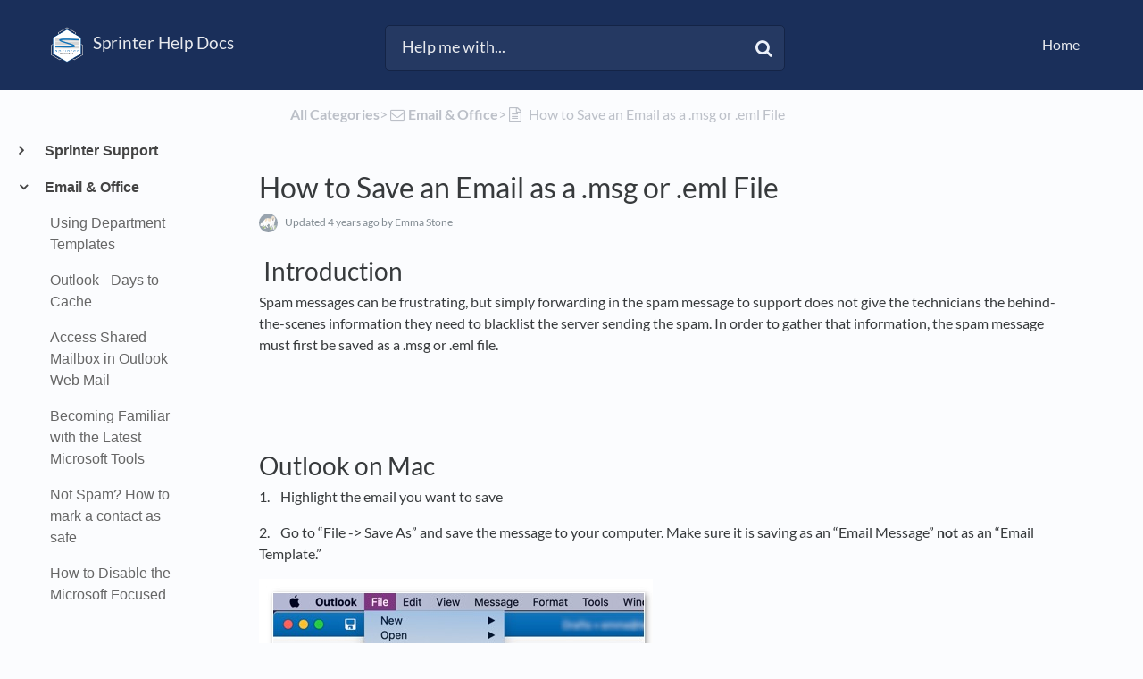

--- FILE ---
content_type: text/html; charset=utf-8
request_url: https://help.technosis.biz/email-office/how-to-save-an-email-as-a-msg-or-eml-file
body_size: 12818
content:
<!DOCTYPE html>

<html lang="en">
  <head>
        <title>How to Save an Email as a .msg or .eml File - Sprinter Help Docs</title>
    

      <meta name="description" content="Introduction. Spam messages can be frustrating, but simply forwarding in the spam message to support does not give the technicians the behind-the-scenes information they need to blacklist the server…">

    <meta name="viewport" content="width=device-width, initial-scale=1">

      <link rel="shortcut icon" href="https://files.helpdocs.io/fstz1clyhf/favico.png">

        <meta property="og:title" content="How to Save an Email as a .msg or .eml File">
        <meta property="twitter:title" content="How to Save an Email as a .msg or .eml File">
        <meta property="og:type" content="article">
        <meta property="twitter:card" content="summary_large_image">
        <meta property="og:image" content="https://files.helpdocs.io/fstz1clyhf/articles/v4izdxtbvf/1627508189197/image.png">
        <meta property="twitter:image:src" content="https://files.helpdocs.io/fstz1clyhf/articles/v4izdxtbvf/1627508189197/image.png">
        <meta property="og:url" content="https://help.technosis.biz/email-office/how-to-save-an-email-as-a-msg-or-eml-file">
        <meta property="twitter:site" content="https://help.technosis.biz">
        <meta property="article:published_time" content="2021-07-28T21:35:17Z">
        <meta property="article:modified_time" content="2021-07-28T21:37:50Z">
        <meta property="og:site_name" content="Sprinter Help Docs">
    

      <script type="application/ld+json">{"@context":"http://schema.org","@type":"TechArticle","articleBody":"Introduction. Spam messages can be frustrating, but simply forwarding in the spam message to support does not give the technicians the behind-the-scenes information they need to blacklist the server sending the spam. In order to gather that information, the spam message must first be saved as a.msg or.eml file. Outlook on Mac. 1. Highlight the email you want to save 2. Go to “File -\u003e Save As” and save the message to your computer. Make sure it is saving as an “Email Message” not as an “Email Template.” Mac Mail. On the Mac Mail application 1. Highlight the email you want to save 2. Go to “File -\u003e Save As” 3. Select the location you wish to save the email, and make sure to select the file type “Raw Message Source” 4. This will save a.eml file, which you can then zip and send to support@technosis.biz Outlook on Windows. 1. Highlight the email you wish to save 2. Go to “File -\u003e Save As” 3. Select the location you wish to save the file and make sure to select the file format “Outlook Message File” 4. This will save a.msg file, which you can then zip and send to support@technosis.biz Outlook Web App. 1. Open the “New Email” window 2. Drag the email you wish to save into the new email 3. The message you drag will be attached as a.msg to the new email, which you can send to support@technosis.biz","articleSection":"Email \u0026 Office","author":{"@type":"Person","image":"https://files.helpdocs.io/fstz1clyhf/other/1625848005579/tumblr-pneggw-wt-831-qdc-41-so-1-1280.png","name":"Emma Stone"},"dateCreated":"2021-07-28T21:35:17Z","dateModified":"2021-07-28T21:37:50Z","datePublished":"2021-07-28T21:35:17Z","headline":"How to Save an Email as a .msg or .eml File","image":"https://files.helpdocs.io/fstz1clyhf/articles/v4izdxtbvf/1627508189197/image.png","mainEntityOfPage":"https://help.technosis.biz/email-office/how-to-save-an-email-as-a-msg-or-eml-file","publisher":{"@type":"Organization","logo":"https://files.helpdocs.io/fstz1clyhf/logo.png?t=1743709116982","name":"technosis"},"thumbnailUrl":"https://files.helpdocs.io/fstz1clyhf/articles/v4izdxtbvf/1627508189197/image.png","url":"https://help.technosis.biz/email-office/how-to-save-an-email-as-a-msg-or-eml-file","version":2,"wordCount":241}</script>

      <link rel="canonical" href="https://help.technosis.biz/email-office/how-to-save-an-email-as-a-msg-or-eml-file">


    


    <link rel="stylesheet" href="https://cdn.helpdocs.io/css/bootstrap.min.css?v=1765798018">
    <link rel="stylesheet" href="https://cdn.helpdocs.io/css/font-awesome.min.css?v=1765798018">
    <link rel="stylesheet" href="https://cdn.helpdocs.io/css/tether.min.css?v=1765798018">
    <link rel="stylesheet" href="https://cdn.helpdocs.io/css/glyphicons.css?v=1765798018">
    <link rel="stylesheet" href="https://cdn.helpdocs.io/css/highlightjs-github-gist.min.css?v=1765798018">

      <link rel="stylesheet" href="https://cdn.helpdocs.io/css/v3/bars.min.css?v=1765798018">

      <style>
        #main[data-hd-template="barsv3"].hvr-card:hover,
#main[data-hd-template="barsv3"].hvr-card:focus,
#main[data-hd-template="barsv3"].hvr-card:active {
  border-color: #1A2F5A !important;
}
#main[data-hd-template="barsv3"].hvr-card h3.card-title {
  color: #1A2F5A !important;
}
#main[data-hd-template="barsv3"] nav a,
#main[data-hd-template="barsv3"] nav .nav-items a.btn-contact,
#main[data-hd-template="barsv3"] nav .navbar-brand,
#main[data-hd-template="barsv3"] nav .navbar-brand b {
  color: #e8eaee !important;
}
#main[data-hd-template="barsv3"] nav .nav-items a.btn-contact {
  background-color: #142548 !important;
}
#main[data-hd-template="barsv3"] #header {
  background-color: #1A2F5A !important;
}
#main[data-hd-template="barsv3"] #header #top-articles-container p,
#main[data-hd-template="barsv3"] #header #top-articles-container span.top-article a {
  color: #e8eaee !important;
}
#main[data-hd-template="barsv3"] #header input {
  background-color: #253962 !important;
  color: #e8eaee !important;
}
#main[data-hd-template="barsv3"] #header input::-webkit-input-placeholder {
  color: #e8eaee !important;
}
#main[data-hd-template="barsv3"] #header input:-moz-placeholder {
  color: #e8eaee !important;
}
#main[data-hd-template="barsv3"] #header input::-moz-placeholder {
  color: #e8eaee !important;
}
#main[data-hd-template="barsv3"] #header input:-ms-input-placeholder {
  color: #e8eaee !important;
}
#main[data-hd-template="barsv3"] #header .btn.btn-secondary {
  color: #e8eaee !important;
  background-color: #142548 !important;
}
#main[data-hd-template="barsv3"] #header input,
#main[data-hd-template="barsv3"] #header .btn.btn-secondary {
  border: 1px solid #142446 !important;
}
#main[data-hd-template="barsv3"] #header #search-container {
  color: #e8eaee !important;
}
#main[data-hd-template="barsv3"] #header #searchresults a {
  color: #1A2F5A !important;
}
#main[data-hd-template="barsv3"] #header-text {
  color: #e8eaee !important;
}
#main[data-hd-template="barsv3"] #sidebar::-webkit-scrollbar-track {
  -webkit-box-shadow: inset 0 0 6px rgba(26, 47, 90, 0.3) !important;
  background-color: #bac0cd !important;
}
#main[data-hd-template="barsv3"] #sidebar::-webkit-scrollbar {
  background-color: #bac0cd !important;
}
#main[data-hd-template="barsv3"] #sidebar::-webkit-scrollbar-thumb {
  background-color: #1A2F5A !important;
}
#main[data-hd-template="barsv3"] #sidebar .current,
#main[data-hd-template="barsv3"] #sidebar .current p {
  color: #1A2F5A !important;
}
button#contact-form-submit {
  background-color: #1A2F5A !important;
  border-color: #142548 !important;
  color: #e8eaee !important;
}
#main[data-hd-template="barsv3"] #article blockquote {
  border-color: #1A2F5A !important;
}
#main[data-hd-template="barsv3"] #article .card a,
#main[data-hd-template="barsv3"] #article .card * > a {
  color: #1A2F5A;
}
#main[data-hd-template="barsv3"] #article ol > li:before {
  color: #e8eaee !important;
  background-color: #1A2F5A !important;
}
#main[data-hd-template="barsv3"] #toc.inline-toc {
  border-left: 3px solid #1A2F5A !important;
}
#main[data-hd-template="barsv3"] #toc-sidebar-placeholder li,
#main[data-hd-template="barsv3"] #toc-sidebar-placeholder ul,
#main[data-hd-template="barsv3"] #toc-sidebar-placeholder a,
#main[data-hd-template="barsv3"] #toc-sidebar-placeholder * > a {
  color: #1A2F5A !important;
}
#main[data-hd-template="barsv3"] #toc-sidebar-placeholder::-webkit-scrollbar-track {
  -webkit-box-shadow: inset 0 0 6px rgba(26, 47, 90, 0.3) !important;
  background-color: #bac0cd !important;
}
#main[data-hd-template="barsv3"] #toc-sidebar-placeholder::-webkit-scrollbar {
  background-color: #bac0cd !important;
}
#main[data-hd-template="barsv3"] #toc-sidebar-placeholder::-webkit-scrollbar-thumb {
  background-color: #1A2F5A !important;
}
#main[data-hd-template="barsv3"] #home #categories #category h3.card-title,
#main[data-hd-template="barsv3"] #category #articles h3.card-title,
#main[data-hd-template="barsv3"] #category #subcategories #subcategory h3.card-title,
#main[data-hd-template="barsv3"] #article #body p > a,
#main[data-hd-template="barsv3"] #article #body li > a,
#main[data-hd-template="barsv3"] #article #feedback .btn-group .btn i:hover,
#main[data-hd-template="barsv3"] #article #feedback .btn-group .btn i:focus,
#main[data-hd-template="barsv3"] #article #feedback .btn-group .btn i:active,
#main[data-hd-template="barsv3"] #header #searchresults #articles h3 {
  color: #1A2F5A !important;
}
#main[data-hd-template="barsv3"] #article #body a.articleButton button {
  background-color: #1A2F5A;
  color: #e8eaee;
}
#main[data-hd-template="barsv3"] #article #body a.articleButton button:hover {
  background-color: #142548;
}
#main[data-hd-template="barsv3"] #article #body a.articleButton button:focus {
  outline: 5px auto #142548 !important;
}

.cc-revoke, .cc-allow {
  background-color: #1A2F5A;
}
.cc-window {
  border-top-color: #1A2F5A !important;
}
.cc-dismiss, .cc-deny {
  color: #142548;
}
.cc-dismiss, .cc-deny {
  background-color: rgba(232, 234, 238);
}
.cc-revoke, .cc-allow {
  color: #e8eaee !important;
  background-color: #1A2F5A !important;
}

#main[data-hd-template="barsv3"] #article #body details {
  background-color: rgba(26, 47, 90,.15);
}

#main[data-hd-template="barsv3"] #article #body details summary {
  color: #1A2F5A !important;
}

#main[data-hd-template="barsv3"] #article #body details summary:focus {
  outline: 1px auto #1A2F5A !important;
}
      </style>

    

    

    <script src="https://cdn.helpdocs.io/js/jquery.min.js?v=1765798018"></script>









    

    <meta property="hd-render" content="hbs">

  </head>

  <body
    data-article-id="v4izdxtbvf"
    data-category-id="t5t5pd027g"
    data-search-term="undefined"
    data-original-search-term="undefined"
    data-search-result-count="undefined"
    data-language-code=""
    data-default-language-code="en"
    data-account-id="fstz1clyhf"
    data-domain="help.technosis.biz"
    data-home-path="/"
    data-search-placeholder="Help me with..."
    data-see-more-results-string="See more results"
    data-no-articles-found-string="No articles found"
  >

    <div id="main" data-hd-template="barsv3">
      <div id="header">
        <div class="container-fluid">
          <nav class="navbar navbar-light bg-faded">
            <a class="navbar-brand" href="/">
              <span>
                  <img class="img-responsive logo" src="https://files.helpdocs.io/fstz1clyhf/logo.png?t=1743709116982">
                
                  <b>Sprinter Help Docs</b>
              </span>
            </a>
            <div class="spacer"></div>
            <div class="nav-items">
              <ul class="nav navbar-nav">
                    <li class="nav-item">
                      <a class="nav-link" href="https://www.sprinterit.com/" target="_blank">
                        Home
                      </a>
                    </li>
                
                                    <li class="nav-item">
                  
                  
                  
                  
                  
                </li>
              </ul>
            </div>
          </nav>
        </div>
        <div id="search-container" class="container-fluid search-responsive">
          <div class="row">
            <div class="col-xs-12 col-md-6 offset-md-3">
              <div id="instant-search">
                <form action="/search" method="GET">
                  <input id="hd-query" name="query" placeholder="Help me with...">
                </form>
              </div>
              <span class="fa fa-search"></span>
            </div>
          </div>
        </div>
        <div id="searchresults" class="container-fluid">
          <div id="articles" class="row">
            <div class="col-xs-12 col-md-10 offset-md-1 col-lg-8 offset-lg-2">
              <div id="hits"></div>
            </div>
          </div>
        </div>
      
      </div>
      
      
      <div class="container-fluid">
        <div id="content">
          <style>
            #toc::before {
              content: 'Table of Contents' !important;
            }
          </style>
          
          <div class="container-fluid">
            <div class="row">
              <div class="hidden-sm-down col-md-3 col-xl-2 left-col">
                  <div id="sidebar">
                          <a
                            class="sidebar-category"
                            href="#category-4h9tejwm2j-items"
                            data-toggle="collapse"
                            aria-expanded="false"
                            aria-controls="category-4h9tejwm2j-items"
                          >
                            <p
                              id="category-4h9tejwm2j-title"
                              style="margin-left: 0em !important; font-size: 1em !important;"
                              onclick="toggleCategoryIcon(event, '4h9tejwm2j')"
                            >
                              Sprinter Support
                            </p>
                          </a>
                          <div
                            id="category-4h9tejwm2j-items"
                            class="collapse"
                            data-toggle="collapse"
                          >
                        
                              <a
                                class="sidebar-article"
                                href="/sprinter-support/auto-elevate"
                                onclick="window.location.href='/sprinter-support/auto-elevate'"
                              >
                                <p style="margin-left: 0.5em !important; font-size: 0.95 !important;">
                                  AutoElevate
                                </p>
                              </a>
                              <a
                                class="sidebar-article"
                                href="/sprinter-support/submitting-a-ticket-with-the-rmm-bug"
                                onclick="window.location.href='/sprinter-support/submitting-a-ticket-with-the-rmm-bug'"
                              >
                                <p style="margin-left: 0.5em !important; font-size: 0.95 !important;">
                                  Submitting a ticket with the RMM &quot;bug&quot;
                                </p>
                              </a>
                              <a
                                class="sidebar-article"
                                href="/sprinter-support/how-to-request-a-new-user-account"
                                onclick="window.location.href='/sprinter-support/how-to-request-a-new-user-account'"
                              >
                                <p style="margin-left: 0.5em !important; font-size: 0.95 !important;">
                                  How to Request a New User Account
                                </p>
                              </a>
                              <a
                                class="sidebar-article"
                                href="/sprinter-support/how-to-manually-make-local-quickbooks-backup"
                                onclick="window.location.href='/sprinter-support/how-to-manually-make-local-quickbooks-backup'"
                              >
                                <p style="margin-left: 0.5em !important; font-size: 0.95 !important;">
                                  How to Manually Make Local Quickbooks Backup
                                </p>
                              </a>
                              <a
                                class="sidebar-article"
                                href="/sprinter-support/how-to-reset-your-tech-nosis-support-portal-password"
                                onclick="window.location.href='/sprinter-support/how-to-reset-your-tech-nosis-support-portal-password'"
                              >
                                <p style="margin-left: 0.5em !important; font-size: 0.95 !important;">
                                  How to reset your TechNosis Support Portal Password
                                </p>
                              </a>
                              <a
                                class="sidebar-article"
                                href="/sprinter-support/export-your-bookmarks-from-google-chrome"
                                onclick="window.location.href='/sprinter-support/export-your-bookmarks-from-google-chrome'"
                              >
                                <p style="margin-left: 0.5em !important; font-size: 0.95 !important;">
                                  Export your Bookmarks from Google Chrome
                                </p>
                              </a>
                              <a
                                class="sidebar-article"
                                href="/sprinter-support/technosis-support-portal-introduction"
                                onclick="window.location.href='/sprinter-support/technosis-support-portal-introduction'"
                              >
                                <p style="margin-left: 0.5em !important; font-size: 0.95 !important;">
                                  TechNosis Support Portal Introduction
                                </p>
                              </a>
                              <a
                                class="sidebar-article"
                                href="/sprinter-support/how-to-reset-your-support-portal-password"
                                onclick="window.location.href='/sprinter-support/how-to-reset-your-support-portal-password'"
                              >
                                <p style="margin-left: 0.5em !important; font-size: 0.95 !important;">
                                  How to reset your Support Portal password
                                </p>
                              </a>
                              <a
                                class="sidebar-article"
                                href="/sprinter-support/change-approval-requests"
                                onclick="window.location.href='/sprinter-support/change-approval-requests'"
                              >
                                <p style="margin-left: 0.5em !important; font-size: 0.95 !important;">
                                  Change Approval Requests
                                </p>
                              </a>
                              <a
                                class="sidebar-article"
                                href="/sprinter-support/passphrases"
                                onclick="window.location.href='/sprinter-support/passphrases'"
                              >
                                <p style="margin-left: 0.5em !important; font-size: 0.95 !important;">
                                  Passphrases
                                </p>
                              </a>
                              <a
                                class="sidebar-article"
                                href="/sprinter-support/dark-web-monitoring-faq"
                                onclick="window.location.href='/sprinter-support/dark-web-monitoring-faq'"
                              >
                                <p style="margin-left: 0.5em !important; font-size: 0.95 !important;">
                                  Dark Web Monitoring FAQ
                                </p>
                              </a>
                              <a
                                class="sidebar-article"
                                href="/sprinter-support/disable-pop-up-blocker-for-client-portal"
                                onclick="window.location.href='/sprinter-support/disable-pop-up-blocker-for-client-portal'"
                              >
                                <p style="margin-left: 0.5em !important; font-size: 0.95 !important;">
                                  Disable Pop-Up Blocker for Client Portal
                                </p>
                              </a>
                              <a
                                class="sidebar-article"
                                href="/sprinter-support/support-portal-for-managers"
                                onclick="window.location.href='/sprinter-support/support-portal-for-managers'"
                              >
                                <p style="margin-left: 0.5em !important; font-size: 0.95 !important;">
                                  Support Portal for Managers
                                </p>
                              </a>
                          </div>
                      
                          <a
                            class="sidebar-category"
                            href="#category-t5t5pd027g-items"
                            data-toggle="collapse"
                            aria-expanded="false"
                            aria-controls="category-t5t5pd027g-items"
                          >
                            <p
                              id="category-t5t5pd027g-title"
                              style="margin-left: 0em !important; font-size: 1em !important;"
                                class="expanded"
                              onclick="toggleCategoryIcon(event, 't5t5pd027g')"
                            >
                              Email &amp; Office
                            </p>
                          </a>
                          <div
                            id="category-t5t5pd027g-items"
                            class="collapse in "
                            data-toggle="collapse"
                          >
                        
                              <a
                                class="sidebar-article"
                                href="/email-office/using-department-templates"
                                onclick="window.location.href='/email-office/using-department-templates'"
                              >
                                <p style="margin-left: 0.5em !important; font-size: 0.95 !important;">
                                  Using Department Templates
                                </p>
                              </a>
                              <a
                                class="sidebar-article"
                                href="/email-office/outlook-days-to-cache"
                                onclick="window.location.href='/email-office/outlook-days-to-cache'"
                              >
                                <p style="margin-left: 0.5em !important; font-size: 0.95 !important;">
                                  Outlook - Days to Cache
                                </p>
                              </a>
                              <a
                                class="sidebar-article"
                                href="/email-office/access-shared-mailbox-in-outlook-web-mail"
                                onclick="window.location.href='/email-office/access-shared-mailbox-in-outlook-web-mail'"
                              >
                                <p style="margin-left: 0.5em !important; font-size: 0.95 !important;">
                                  Access Shared Mailbox in Outlook Web Mail
                                </p>
                              </a>
                              <a
                                class="sidebar-article"
                                href="/email-office/becoming-familiar-with-the-latest-microsoft-tools"
                                onclick="window.location.href='/email-office/becoming-familiar-with-the-latest-microsoft-tools'"
                              >
                                <p style="margin-left: 0.5em !important; font-size: 0.95 !important;">
                                  Becoming Familiar with the Latest Microsoft Tools
                                </p>
                              </a>
                              <a
                                class="sidebar-article"
                                href="/email-office/not-spam-how-to-mark-a-contact-as-safe"
                                onclick="window.location.href='/email-office/not-spam-how-to-mark-a-contact-as-safe'"
                              >
                                <p style="margin-left: 0.5em !important; font-size: 0.95 !important;">
                                  Not Spam? How to mark a contact as safe
                                </p>
                              </a>
                              <a
                                class="sidebar-article"
                                href="/email-office/how-to-disable-the-microsoft-focused-inbox"
                                onclick="window.location.href='/email-office/how-to-disable-the-microsoft-focused-inbox'"
                              >
                                <p style="margin-left: 0.5em !important; font-size: 0.95 !important;">
                                  How to Disable the Microsoft Focused Inbox
                                </p>
                              </a>
                              <a
                                class="sidebar-article"
                                href="/email-office/recreate-outlook-profile-mac-os-ventura"
                                onclick="window.location.href='/email-office/recreate-outlook-profile-mac-os-ventura'"
                              >
                                <p style="margin-left: 0.5em !important; font-size: 0.95 !important;">
                                  Recreate Outlook profile - MacOS Ventura
                                </p>
                              </a>
                              <a
                                class="sidebar-article"
                                href="/email-office/remove-and-re-add-365-account-outlook-mac"
                                onclick="window.location.href='/email-office/remove-and-re-add-365-account-outlook-mac'"
                              >
                                <p style="margin-left: 0.5em !important; font-size: 0.95 !important;">
                                  Remove and re-add 365 account - Outlook Mac
                                </p>
                              </a>
                              <a
                                class="sidebar-article"
                                href="/email-office/how-to-report-phishing-or-compromised-emails"
                                onclick="window.location.href='/email-office/how-to-report-phishing-or-compromised-emails'"
                              >
                                <p style="margin-left: 0.5em !important; font-size: 0.95 !important;">
                                  Reporting phishing or compromised emails
                                </p>
                              </a>
                              <a
                                class="sidebar-article"
                                href="/email-office/adding-a-shared-mailbox-to-outlook-mac-os"
                                onclick="window.location.href='/email-office/adding-a-shared-mailbox-to-outlook-mac-os'"
                              >
                                <p style="margin-left: 0.5em !important; font-size: 0.95 !important;">
                                  Adding a shared mailbox to Outlook - macOS
                                </p>
                              </a>
                              <a
                                class="sidebar-article"
                                href="/email-office/office-switch-from-offline-to-online-mode"
                                onclick="window.location.href='/email-office/office-switch-from-offline-to-online-mode'"
                              >
                                <p style="margin-left: 0.5em !important; font-size: 0.95 !important;">
                                  Office 365 Switch from offline to online mode
                                </p>
                              </a>
                              <a
                                class="sidebar-article"
                                href="/email-office/how-to-use-email-encryption"
                                onclick="window.location.href='/email-office/how-to-use-email-encryption'"
                              >
                                <p style="margin-left: 0.5em !important; font-size: 0.95 !important;">
                                  How to use Email Encryption
                                </p>
                              </a>
                              <a
                                class="sidebar-article"
                                href="/email-office/how-to-sign-in-to-installed-office-apps"
                                onclick="window.location.href='/email-office/how-to-sign-in-to-installed-office-apps'"
                              >
                                <p style="margin-left: 0.5em !important; font-size: 0.95 !important;">
                                  How to Sign in to Installed Office Apps
                                </p>
                              </a>
                              <a
                                class="sidebar-article current"
                                href="/email-office/how-to-save-an-email-as-a-msg-or-eml-file"
                                onclick="window.location.href='/email-office/how-to-save-an-email-as-a-msg-or-eml-file'"
                              >
                                <p style="margin-left: 0.5em !important; font-size: 0.95 !important;">
                                  How to Save an Email as a .msg or .eml File
                                </p>
                              </a>
                              <a
                                class="sidebar-article"
                                href="/email-office/your-connection-is-not-private-error-when-trying-to-open-secure-email"
                                onclick="window.location.href='/email-office/your-connection-is-not-private-error-when-trying-to-open-secure-email'"
                              >
                                <p style="margin-left: 0.5em !important; font-size: 0.95 !important;">
                                  &quot;Your connection is not private&quot; - error when trying to open secure email
                                </p>
                              </a>
                              <a
                                class="sidebar-article"
                                href="/email-office/refresh-the-offline-address-book"
                                onclick="window.location.href='/email-office/refresh-the-offline-address-book'"
                              >
                                <p style="margin-left: 0.5em !important; font-size: 0.95 !important;">
                                  Refresh the Offline Address Book for Outlook
                                </p>
                              </a>
                              <a
                                class="sidebar-article"
                                href="/email-office/your-email-was-not-hacked-well-probably"
                                onclick="window.location.href='/email-office/your-email-was-not-hacked-well-probably'"
                              >
                                <p style="margin-left: 0.5em !important; font-size: 0.95 !important;">
                                  Your Email Was Not Hacked (well probably)
                                </p>
                              </a>
                              <a
                                class="sidebar-article"
                                href="/email-office/accessing-a-shared-mailbox-via-owa"
                                onclick="window.location.href='/email-office/accessing-a-shared-mailbox-via-owa'"
                              >
                                <p style="margin-left: 0.5em !important; font-size: 0.95 !important;">
                                  Accessing a Shared Mailbox via OWA
                                </p>
                              </a>
                              <a
                                class="sidebar-article"
                                href="/email-office/remove-and-re-add-365-account-outlook-windows-10"
                                onclick="window.location.href='/email-office/remove-and-re-add-365-account-outlook-windows-10'"
                              >
                                <p style="margin-left: 0.5em !important; font-size: 0.95 !important;">
                                  Remove and re-add 365 account - Outlook Windows 10
                                </p>
                              </a>
                              <a
                                class="sidebar-article"
                                href="/email-office/managing-distribution-groups-from-active-directory"
                                onclick="window.location.href='/email-office/managing-distribution-groups-from-active-directory'"
                              >
                                <p style="margin-left: 0.5em !important; font-size: 0.95 !important;">
                                  Managing distribution groups from Active directory
                                </p>
                              </a>
                              <a
                                class="sidebar-article"
                                href="/email-office/what-to-include-in-your-professional-email-signature"
                                onclick="window.location.href='/email-office/what-to-include-in-your-professional-email-signature'"
                              >
                                <p style="margin-left: 0.5em !important; font-size: 0.95 !important;">
                                  Guidelines for Professional Email Signatures
                                </p>
                              </a>
                              <a
                                class="sidebar-article"
                                href="/email-office/reasons-your-email-will-get-flagged-as-spam"
                                onclick="window.location.href='/email-office/reasons-your-email-will-get-flagged-as-spam'"
                              >
                                <p style="margin-left: 0.5em !important; font-size: 0.95 !important;">
                                  Reasons your Bulk Email will get flagged as SPAM
                                </p>
                              </a>
                              <a
                                class="sidebar-article"
                                href="/email-office/outlook-invalid-email-address-invalid-recipient"
                                onclick="window.location.href='/email-office/outlook-invalid-email-address-invalid-recipient'"
                              >
                                <p style="margin-left: 0.5em !important; font-size: 0.95 !important;">
                                  Outlook invalid email address / invalid recipient
                                </p>
                              </a>
                              <a
                                class="sidebar-article"
                                href="/email-office/creating-signatures-in-outlook"
                                onclick="window.location.href='/email-office/creating-signatures-in-outlook'"
                              >
                                <p style="margin-left: 0.5em !important; font-size: 0.95 !important;">
                                  Creating Signatures in Outlook
                                </p>
                              </a>
                              <a
                                class="sidebar-article"
                                href="/email-office/setting-default-email-and-browser-apps-in-windows-10"
                                onclick="window.location.href='/email-office/setting-default-email-and-browser-apps-in-windows-10'"
                              >
                                <p style="margin-left: 0.5em !important; font-size: 0.95 !important;">
                                  Setting default email and browser apps in Windows 10
                                </p>
                              </a>
                              <a
                                class="sidebar-article"
                                href="/email-office/disabling-sync-of-shared-mailboxes"
                                onclick="window.location.href='/email-office/disabling-sync-of-shared-mailboxes'"
                              >
                                <p style="margin-left: 0.5em !important; font-size: 0.95 !important;">
                                  Disabling sync of shared mailboxes
                                </p>
                              </a>
                              <a
                                class="sidebar-article"
                                href="/email-office/understanding-the-quarantine-report"
                                onclick="window.location.href='/email-office/understanding-the-quarantine-report'"
                              >
                                <p style="margin-left: 0.5em !important; font-size: 0.95 !important;">
                                  Understanding the quarantine report
                                </p>
                              </a>
                              <a
                                class="sidebar-article"
                                href="/email-office/rebuild-outlook-search-index"
                                onclick="window.location.href='/email-office/rebuild-outlook-search-index'"
                              >
                                <p style="margin-left: 0.5em !important; font-size: 0.95 !important;">
                                  Rebuild Outlook Search Index
                                </p>
                              </a>
                              <a
                                class="sidebar-article"
                                href="/email-office/creating-new-email-profile-in-outlook"
                                onclick="window.location.href='/email-office/creating-new-email-profile-in-outlook'"
                              >
                                <p style="margin-left: 0.5em !important; font-size: 0.95 !important;">
                                  Creating new email profile in Outlook
                                </p>
                              </a>
                              <a
                                class="sidebar-article"
                                href="/email-office/resources-for-inbound-and-outbound-spam-management-and-signature-strategies"
                                onclick="window.location.href='/email-office/resources-for-inbound-and-outbound-spam-management-and-signature-strategies'"
                              >
                                <p style="margin-left: 0.5em !important; font-size: 0.95 !important;">
                                  Resources for inbound and Outbound SPAM Management and Signature Strategies
                                </p>
                              </a>
                              <a
                                class="sidebar-article"
                                href="/email-office/introduction-to-graphus"
                                onclick="window.location.href='/email-office/introduction-to-graphus'"
                              >
                                <p style="margin-left: 0.5em !important; font-size: 0.95 !important;">
                                  Introduction to Graphus
                                </p>
                              </a>
                          </div>
                      
                          <a
                            class="sidebar-category"
                            href="#category-ifnl1fsn2i-items"
                            data-toggle="collapse"
                            aria-expanded="false"
                            aria-controls="category-ifnl1fsn2i-items"
                          >
                            <p
                              id="category-ifnl1fsn2i-title"
                              style="margin-left: 0em !important; font-size: 1em !important;"
                              onclick="toggleCategoryIcon(event, 'ifnl1fsn2i')"
                            >
                              Workplace
                            </p>
                          </a>
                          <div
                            id="category-ifnl1fsn2i-items"
                            class="collapse"
                            data-toggle="collapse"
                          >
                        
                              <a
                                class="sidebar-article"
                                href="/workplace/how-to-disable-notifications-in-datto-workplace"
                                onclick="window.location.href='/workplace/how-to-disable-notifications-in-datto-workplace'"
                              >
                                <p style="margin-left: 0.5em !important; font-size: 0.95 !important;">
                                  How to Disable Notifications in Datto Workplace
                                </p>
                              </a>
                              <a
                                class="sidebar-article"
                                href="/workplace/getting-starting-with-workplace-for-windows-and-mac"
                                onclick="window.location.href='/workplace/getting-starting-with-workplace-for-windows-and-mac'"
                              >
                                <p style="margin-left: 0.5em !important; font-size: 0.95 !important;">
                                  Getting Started with Workplace for Windows and Mac
                                </p>
                              </a>
                              <a
                                class="sidebar-article"
                                href="/workplace/creating-a-public-link-with-workplace"
                                onclick="window.location.href='/workplace/creating-a-public-link-with-workplace'"
                              >
                                <p style="margin-left: 0.5em !important; font-size: 0.95 !important;">
                                  Creating a Public Link with Workplace
                                </p>
                              </a>
                              <a
                                class="sidebar-article"
                                href="/workplace/how-to-edit-a-workplace-file-using-office-online"
                                onclick="window.location.href='/workplace/how-to-edit-a-workplace-file-using-office-online'"
                              >
                                <p style="margin-left: 0.5em !important; font-size: 0.95 !important;">
                                  How to Edit a Workplace File using Office Online
                                </p>
                              </a>
                              <a
                                class="sidebar-article"
                                href="/workplace/editing-selective-sync-for-autotask-workplace"
                                onclick="window.location.href='/workplace/editing-selective-sync-for-autotask-workplace'"
                              >
                                <p style="margin-left: 0.5em !important; font-size: 0.95 !important;">
                                  Editing Selective Sync for Autotask Workplace
                                </p>
                              </a>
                              <a
                                class="sidebar-article"
                                href="/workplace/using-workplace-power-user-advanced-tips"
                                onclick="window.location.href='/workplace/using-workplace-power-user-advanced-tips'"
                              >
                                <p style="margin-left: 0.5em !important; font-size: 0.95 !important;">
                                  Using Workplace – Power User Advanced Tips
                                </p>
                              </a>
                              <a
                                class="sidebar-article"
                                href="/workplace/using-workplace-faqs-and-best-practices"
                                onclick="window.location.href='/workplace/using-workplace-faqs-and-best-practices'"
                              >
                                <p style="margin-left: 0.5em !important; font-size: 0.95 !important;">
                                  Using Workplace – FAQs and Best Practices
                                </p>
                              </a>
                              <a
                                class="sidebar-article"
                                href="/workplace/workplace-search"
                                onclick="window.location.href='/workplace/workplace-search'"
                              >
                                <p style="margin-left: 0.5em !important; font-size: 0.95 !important;">
                                  Workplace Search
                                </p>
                              </a>
                              <a
                                class="sidebar-article"
                                href="/workplace/basic-workplace-features"
                                onclick="window.location.href='/workplace/basic-workplace-features'"
                              >
                                <p style="margin-left: 0.5em !important; font-size: 0.95 !important;">
                                  Basic Workplace Features
                                </p>
                              </a>
                              <a
                                class="sidebar-article"
                                href="/workplace/logging-into-workplace-mobile-app-with-passly"
                                onclick="window.location.href='/workplace/logging-into-workplace-mobile-app-with-passly'"
                              >
                                <p style="margin-left: 0.5em !important; font-size: 0.95 !important;">
                                  Logging into Workplace Mobile App with Passly
                                </p>
                              </a>
                              <a
                                class="sidebar-article"
                                href="/workplace/full-disk-access-for-workplace-v10-mac"
                                onclick="window.location.href='/workplace/full-disk-access-for-workplace-v10-mac'"
                              >
                                <p style="margin-left: 0.5em !important; font-size: 0.95 !important;">
                                  Full Disk Access for Workplace v10 - Mac
                                </p>
                              </a>
                          </div>
                      
                          <a
                            class="sidebar-category"
                            href="#category-vlqknsmxiz-items"
                            data-toggle="collapse"
                            aria-expanded="false"
                            aria-controls="category-vlqknsmxiz-items"
                          >
                            <p
                              id="category-vlqknsmxiz-title"
                              style="margin-left: 0em !important; font-size: 1em !important;"
                              onclick="toggleCategoryIcon(event, 'vlqknsmxiz')"
                            >
                              Shared Calendars
                            </p>
                          </a>
                          <div
                            id="category-vlqknsmxiz-items"
                            class="collapse"
                            data-toggle="collapse"
                          >
                        
                              <a
                                class="sidebar-article"
                                href="/shared-calendars/open-outlook-calendar-permissions-for-team-sharing"
                                onclick="window.location.href='/shared-calendars/open-outlook-calendar-permissions-for-team-sharing'"
                              >
                                <p style="margin-left: 0.5em !important; font-size: 0.95 !important;">
                                  Open Outlook Calendar Permissions for Team Sharing
                                </p>
                              </a>
                              <a
                                class="sidebar-article"
                                href="/shared-calendars/adding-shared-calendar-to-outlook-windows"
                                onclick="window.location.href='/shared-calendars/adding-shared-calendar-to-outlook-windows'"
                              >
                                <p style="margin-left: 0.5em !important; font-size: 0.95 !important;">
                                  Adding shared calendar to Outlook - Windows
                                </p>
                              </a>
                              <a
                                class="sidebar-article"
                                href="/shared-calendars/adding-shared-calendar-to-outlook-android"
                                onclick="window.location.href='/shared-calendars/adding-shared-calendar-to-outlook-android'"
                              >
                                <p style="margin-left: 0.5em !important; font-size: 0.95 !important;">
                                  Adding shared calendar to Outlook - Android
                                </p>
                              </a>
                              <a
                                class="sidebar-article"
                                href="/shared-calendars/adding-shared-calendar-to-outlook-macos"
                                onclick="window.location.href='/shared-calendars/adding-shared-calendar-to-outlook-macos'"
                              >
                                <p style="margin-left: 0.5em !important; font-size: 0.95 !important;">
                                  Adding shared calendar to Outlook - MacOS
                                </p>
                              </a>
                              <a
                                class="sidebar-article"
                                href="/shared-calendars/adding-shared-calendar-to-mac-calendar-app"
                                onclick="window.location.href='/shared-calendars/adding-shared-calendar-to-mac-calendar-app'"
                              >
                                <p style="margin-left: 0.5em !important; font-size: 0.95 !important;">
                                  Adding shared calendar to Mac Calendar App
                                </p>
                              </a>
                              <a
                                class="sidebar-article"
                                href="/shared-calendars/adding-shared-ics-calendars-to-office-so-they-appear-on-all-your-devices-and-desktop-apps"
                                onclick="window.location.href='/shared-calendars/adding-shared-ics-calendars-to-office-so-they-appear-on-all-your-devices-and-desktop-apps'"
                              >
                                <p style="margin-left: 0.5em !important; font-size: 0.95 !important;">
                                  Adding Shared ICS Calendars to Office 365 so they appear on all your devices and desktop apps
                                </p>
                              </a>
                          </div>
                      
                          <a
                            class="sidebar-category"
                            href="#category-eukq5gyijv-items"
                            data-toggle="collapse"
                            aria-expanded="false"
                            aria-controls="category-eukq5gyijv-items"
                          >
                            <p
                              id="category-eukq5gyijv-title"
                              style="margin-left: 0em !important; font-size: 1em !important;"
                              onclick="toggleCategoryIcon(event, 'eukq5gyijv')"
                            >
                              Sophos
                            </p>
                          </a>
                          <div
                            id="category-eukq5gyijv-items"
                            class="collapse"
                            data-toggle="collapse"
                          >
                        
                              <a
                                class="sidebar-article"
                                href="/sophos/installing-the-sophos-connect-client-for-xg-firewall"
                                onclick="window.location.href='/sophos/installing-the-sophos-connect-client-for-xg-firewall'"
                              >
                                <p style="margin-left: 0.5em !important; font-size: 0.95 !important;">
                                  Installing Sophos XG Firewall VPN Client - Sophos Connect
                                </p>
                              </a>
                              <a
                                class="sidebar-article"
                                href="/sophos/user-guide-to-sophos-self-service-portal-setup"
                                onclick="window.location.href='/sophos/user-guide-to-sophos-self-service-portal-setup'"
                              >
                                <p style="margin-left: 0.5em !important; font-size: 0.95 !important;">
                                  User guide to Sophos Self-Service portal setup
                                </p>
                              </a>
                              <a
                                class="sidebar-article"
                                href="/sophos/installing-mac-os-ssl-vpn-client-for-sophos-xg"
                                onclick="window.location.href='/sophos/installing-mac-os-ssl-vpn-client-for-sophos-xg'"
                              >
                                <p style="margin-left: 0.5em !important; font-size: 0.95 !important;">
                                  Installing Sophos XG Firewall VPN Client - MacOS SSL-VPN
                                </p>
                              </a>
                              <a
                                class="sidebar-article"
                                href="/sophos/unlink-sophos-utm-from-sum"
                                onclick="window.location.href='/sophos/unlink-sophos-utm-from-sum'"
                              >
                                <p style="margin-left: 0.5em !important; font-size: 0.95 !important;">
                                  Unlink Sophos UTM from SUM
                                </p>
                              </a>
                              <a
                                class="sidebar-article"
                                href="/sophos/upgrade-to-sophos-connect-from-legacy-ssl-vpn-client"
                                onclick="window.location.href='/sophos/upgrade-to-sophos-connect-from-legacy-ssl-vpn-client'"
                              >
                                <p style="margin-left: 0.5em !important; font-size: 0.95 !important;">
                                  Upgrade to Sophos Connect from Legacy SSL VPN Client
                                </p>
                              </a>
                              <a
                                class="sidebar-article"
                                href="/sophos/upgrade-ssl-vpn-from-sophos-sg-to-xg"
                                onclick="window.location.href='/sophos/upgrade-ssl-vpn-from-sophos-sg-to-xg'"
                              >
                                <p style="margin-left: 0.5em !important; font-size: 0.95 !important;">
                                  Upgrade SSL VPN, from Sophos SG to XG
                                </p>
                              </a>
                              <a
                                class="sidebar-article"
                                href="/sophos/how-to-remove-core-files-from-your-sophos-utm"
                                onclick="window.location.href='/sophos/how-to-remove-core-files-from-your-sophos-utm'"
                              >
                                <p style="margin-left: 0.5em !important; font-size: 0.95 !important;">
                                  How to remove core files from your Sophos UTM
                                </p>
                              </a>
                              <a
                                class="sidebar-article"
                                href="/sophos/align-subscription-dates-for-your-utm"
                                onclick="window.location.href='/sophos/align-subscription-dates-for-your-utm'"
                              >
                                <p style="margin-left: 0.5em !important; font-size: 0.95 !important;">
                                  Align subscription dates for your UTM
                                </p>
                              </a>
                              <a
                                class="sidebar-article"
                                href="/sophos/how-to-install-your-xg-license-renewal-key"
                                onclick="window.location.href='/sophos/how-to-install-your-xg-license-renewal-key'"
                              >
                                <p style="margin-left: 0.5em !important; font-size: 0.95 !important;">
                                  How to install your XG license renewal key
                                </p>
                              </a>
                              <a
                                class="sidebar-article"
                                href="/sophos/sophos-ssl-vpn-reinstall"
                                onclick="window.location.href='/sophos/sophos-ssl-vpn-reinstall'"
                              >
                                <p style="margin-left: 0.5em !important; font-size: 0.95 !important;">
                                  Sophos SSL VPN Reinstall
                                </p>
                              </a>
                              <a
                                class="sidebar-article"
                                href="/sophos/changing-installed-features-with-sophos-msp"
                                onclick="window.location.href='/sophos/changing-installed-features-with-sophos-msp'"
                              >
                                <p style="margin-left: 0.5em !important; font-size: 0.95 !important;">
                                  Changing Installed Features with Sophos MSP
                                </p>
                              </a>
                              <a
                                class="sidebar-article"
                                href="/sophos/download-and-install-sophos-xg-authentication-client"
                                onclick="window.location.href='/sophos/download-and-install-sophos-xg-authentication-client'"
                              >
                                <p style="margin-left: 0.5em !important; font-size: 0.95 !important;">
                                  Download and Install Sophos XG authentication client
                                </p>
                              </a>
                              <a
                                class="sidebar-article"
                                href="/sophos/allowing-network-devices-to-relay-email-through-your-sophos-xg"
                                onclick="window.location.href='/sophos/allowing-network-devices-to-relay-email-through-your-sophos-xg'"
                              >
                                <p style="margin-left: 0.5em !important; font-size: 0.95 !important;">
                                  Allowing network devices to relay email through your Sophos XG
                                </p>
                              </a>
                              <a
                                class="sidebar-article"
                                href="/sophos/adding-users-to-the-local-security-database-on-your-sophos-xg"
                                onclick="window.location.href='/sophos/adding-users-to-the-local-security-database-on-your-sophos-xg'"
                              >
                                <p style="margin-left: 0.5em !important; font-size: 0.95 !important;">
                                  Adding Users to the Local Security Database on your Sophos XG
                                </p>
                              </a>
                              <a
                                class="sidebar-article"
                                href="/sophos/turning-on-firewall-emergency-bypass-to-trouble-shoot-problems"
                                onclick="window.location.href='/sophos/turning-on-firewall-emergency-bypass-to-trouble-shoot-problems'"
                              >
                                <p style="margin-left: 0.5em !important; font-size: 0.95 !important;">
                                  Turning on Firewall Emergency Bypass to troubleshoot problems
                                </p>
                              </a>
                              <a
                                class="sidebar-article"
                                href="/sophos/reviewing-your-personal-smtp-quarantine-on-a-sophos-xg"
                                onclick="window.location.href='/sophos/reviewing-your-personal-smtp-quarantine-on-a-sophos-xg'"
                              >
                                <p style="margin-left: 0.5em !important; font-size: 0.95 !important;">
                                  Reviewing your Personal SMTP Quarantine on a Sophos XG
                                </p>
                              </a>
                              <a
                                class="sidebar-article"
                                href="/sophos/reviewing-the-global-email-quarantine-on-your-sophos-xg"
                                onclick="window.location.href='/sophos/reviewing-the-global-email-quarantine-on-your-sophos-xg'"
                              >
                                <p style="margin-left: 0.5em !important; font-size: 0.95 !important;">
                                  Reviewing the Global Email Quarantine on your Sophos XG
                                </p>
                              </a>
                              <a
                                class="sidebar-article"
                                href="/sophos/adding-exceptions-to-your-sophos-xg-mail-filter"
                                onclick="window.location.href='/sophos/adding-exceptions-to-your-sophos-xg-mail-filter'"
                              >
                                <p style="margin-left: 0.5em !important; font-size: 0.95 !important;">
                                  Adding Exceptions to your Sophos XG Mail Filter
                                </p>
                              </a>
                              <a
                                class="sidebar-article"
                                href="/sophos/create-firewall-port-overrides-without-compromising-overall-security"
                                onclick="window.location.href='/sophos/create-firewall-port-overrides-without-compromising-overall-security'"
                              >
                                <p style="margin-left: 0.5em !important; font-size: 0.95 !important;">
                                  Create firewall port overrides without compromising overall security
                                </p>
                              </a>
                              <a
                                class="sidebar-article"
                                href="/sophos/setting-up-sane-defaults-for-sophos-endpoint-webfilter"
                                onclick="window.location.href='/sophos/setting-up-sane-defaults-for-sophos-endpoint-webfilter'"
                              >
                                <p style="margin-left: 0.5em !important; font-size: 0.95 !important;">
                                  Setting up Sane Defaults for Sophos Endpoint Webfilter
                                </p>
                              </a>
                              <a
                                class="sidebar-article"
                                href="/sophos/download-sophos-central-installers"
                                onclick="window.location.href='/sophos/download-sophos-central-installers'"
                              >
                                <p style="margin-left: 0.5em !important; font-size: 0.95 !important;">
                                  Download Sophos Central Installers
                                </p>
                              </a>
                              <a
                                class="sidebar-article"
                                href="/sophos/sophos-ssl-vpn-client-installation-and-use"
                                onclick="window.location.href='/sophos/sophos-ssl-vpn-client-installation-and-use'"
                              >
                                <p style="margin-left: 0.5em !important; font-size: 0.95 !important;">
                                  Sophos SSL VPN Client Installation and Use
                                </p>
                              </a>
                              <a
                                class="sidebar-article"
                                href="/sophos/sophos-add-file-exclusion-to-antivirus-scanning"
                                onclick="window.location.href='/sophos/sophos-add-file-exclusion-to-antivirus-scanning'"
                              >
                                <p style="margin-left: 0.5em !important; font-size: 0.95 !important;">
                                  Sophos add file exclusion to antivirus scanning
                                </p>
                              </a>
                              <a
                                class="sidebar-article"
                                href="/sophos/how-to-remove-sophos-antivirus-from-a-mac"
                                onclick="window.location.href='/sophos/how-to-remove-sophos-antivirus-from-a-mac'"
                              >
                                <p style="margin-left: 0.5em !important; font-size: 0.95 !important;">
                                  How to remove Sophos Antivirus from a Mac
                                </p>
                              </a>
                              <a
                                class="sidebar-article"
                                href="/sophos/how-to-apply-sophos-license-to-your-utm"
                                onclick="window.location.href='/sophos/how-to-apply-sophos-license-to-your-utm'"
                              >
                                <p style="margin-left: 0.5em !important; font-size: 0.95 !important;">
                                  How to apply a Sophos License Renew Key to your UTM
                                </p>
                              </a>
                          </div>
                      
                          <a
                            class="sidebar-category"
                            href="#category-sxmsa37yo6-items"
                            data-toggle="collapse"
                            aria-expanded="false"
                            aria-controls="category-sxmsa37yo6-items"
                          >
                            <p
                              id="category-sxmsa37yo6-title"
                              style="margin-left: 0em !important; font-size: 1em !important;"
                              onclick="toggleCategoryIcon(event, 'sxmsa37yo6')"
                            >
                              User Tips
                            </p>
                          </a>
                          <div
                            id="category-sxmsa37yo6-items"
                            class="collapse"
                            data-toggle="collapse"
                          >
                        
                              <a
                                class="sidebar-article"
                                href="/user-tips/disable-new-adobe"
                                onclick="window.location.href='/user-tips/disable-new-adobe'"
                              >
                                <p style="margin-left: 0.5em !important; font-size: 0.95 !important;">
                                  Disable New Adobe
                                </p>
                              </a>
                              <a
                                class="sidebar-article"
                                href="/user-tips/how-to-set-the-network-priority-on-a-mac-ydo"
                                onclick="window.location.href='/user-tips/how-to-set-the-network-priority-on-a-mac-ydo'"
                              >
                                <p style="margin-left: 0.5em !important; font-size: 0.95 !important;">
                                  How to set the network priority on a MacOS Ventura and Later
                                </p>
                              </a>
                              <a
                                class="sidebar-article"
                                href="/user-tips/how-to-set-the-network-priority-on-a-mac"
                                onclick="window.location.href='/user-tips/how-to-set-the-network-priority-on-a-mac'"
                              >
                                <p style="margin-left: 0.5em !important; font-size: 0.95 !important;">
                                  How to set the network priority on a MacOS Legacy Versions
                                </p>
                              </a>
                              <a
                                class="sidebar-article"
                                href="/user-tips/phone-impersonation-scams-texts-and-calls-to-look-out-for"
                                onclick="window.location.href='/user-tips/phone-impersonation-scams-texts-and-calls-to-look-out-for'"
                              >
                                <p style="margin-left: 0.5em !important; font-size: 0.95 !important;">
                                  Phone Impersonation Scams - Texts and Calls to look out for
                                </p>
                              </a>
                              <a
                                class="sidebar-article"
                                href="/user-tips/how-to-disable-pop-ups-in-google-chrome"
                                onclick="window.location.href='/user-tips/how-to-disable-pop-ups-in-google-chrome'"
                              >
                                <p style="margin-left: 0.5em !important; font-size: 0.95 !important;">
                                  How to Disable Pop-Ups in Google Chrome
                                </p>
                              </a>
                              <a
                                class="sidebar-article"
                                href="/user-tips/remote-work-with-a-vpn-client"
                                onclick="window.location.href='/user-tips/remote-work-with-a-vpn-client'"
                              >
                                <p style="margin-left: 0.5em !important; font-size: 0.95 !important;">
                                  Remote work with a VPN client
                                </p>
                              </a>
                              <a
                                class="sidebar-article"
                                href="/user-tips/configure-fantastical-with-365-passly"
                                onclick="window.location.href='/user-tips/configure-fantastical-with-365-passly'"
                              >
                                <p style="margin-left: 0.5em !important; font-size: 0.95 !important;">
                                  Configure Fantastical with 365/Passly
                                </p>
                              </a>
                              <a
                                class="sidebar-article"
                                href="/user-tips/how-to-find-the-serial-number-of-your-mac"
                                onclick="window.location.href='/user-tips/how-to-find-the-serial-number-of-your-mac'"
                              >
                                <p style="margin-left: 0.5em !important; font-size: 0.95 !important;">
                                  How to find the serial number of your Mac
                                </p>
                              </a>
                              <a
                                class="sidebar-article"
                                href="/user-tips/how-to-disable-notifications-for-google-chrome"
                                onclick="window.location.href='/user-tips/how-to-disable-notifications-for-google-chrome'"
                              >
                                <p style="margin-left: 0.5em !important; font-size: 0.95 !important;">
                                  How to disable notifications for Google Chrome
                                </p>
                              </a>
                              <a
                                class="sidebar-article"
                                href="/user-tips/changing-advanced-display-properties-to-improve-performance-on-older-computers"
                                onclick="window.location.href='/user-tips/changing-advanced-display-properties-to-improve-performance-on-older-computers'"
                              >
                                <p style="margin-left: 0.5em !important; font-size: 0.95 !important;">
                                  Changing Advanced Display Properties to Improve Performance on Older Computers
                                </p>
                              </a>
                              <a
                                class="sidebar-article"
                                href="/user-tips/locating-the-name-of-your-computer"
                                onclick="window.location.href='/user-tips/locating-the-name-of-your-computer'"
                              >
                                <p style="margin-left: 0.5em !important; font-size: 0.95 !important;">
                                  Locating the Name of your Computer
                                </p>
                              </a>
                              <a
                                class="sidebar-article"
                                href="/user-tips/how-to-find-the-hostname-serial-number-of-your-pc-windows"
                                onclick="window.location.href='/user-tips/how-to-find-the-hostname-serial-number-of-your-pc-windows'"
                              >
                                <p style="margin-left: 0.5em !important; font-size: 0.95 !important;">
                                  How to Find the Hostname/Serial Number of your PC - Windows
                                </p>
                              </a>
                              <a
                                class="sidebar-article"
                                href="/user-tips/how-to-find-your-phone-s-mac-address"
                                onclick="window.location.href='/user-tips/how-to-find-your-phone-s-mac-address'"
                              >
                                <p style="margin-left: 0.5em !important; font-size: 0.95 !important;">
                                  How to find your phone&apos;s MAC address
                                </p>
                              </a>
                              <a
                                class="sidebar-article"
                                href="/user-tips/usb-c-thunderbolt-3-thunderbolt-4-and-usb-4"
                                onclick="window.location.href='/user-tips/usb-c-thunderbolt-3-thunderbolt-4-and-usb-4'"
                              >
                                <p style="margin-left: 0.5em !important; font-size: 0.95 !important;">
                                  USB-C, Thunderbolt 3, Thunderbolt 4, and USB 4
                                </p>
                              </a>
                              <a
                                class="sidebar-article"
                                href="/user-tips/how-to-change-default-program-to-open-certain-file-types"
                                onclick="window.location.href='/user-tips/how-to-change-default-program-to-open-certain-file-types'"
                              >
                                <p style="margin-left: 0.5em !important; font-size: 0.95 !important;">
                                  How To Change Default Program to Open Certain File Types
                                </p>
                              </a>
                              <a
                                class="sidebar-article"
                                href="/user-tips/how-to-see-or-delete-saved-passwords-in-chrome"
                                onclick="window.location.href='/user-tips/how-to-see-or-delete-saved-passwords-in-chrome'"
                              >
                                <p style="margin-left: 0.5em !important; font-size: 0.95 !important;">
                                  How to See or Delete Saved Passwords in Chrome
                                </p>
                              </a>
                              <a
                                class="sidebar-article"
                                href="/user-tips/remove-authorized-app-from-google-account"
                                onclick="window.location.href='/user-tips/remove-authorized-app-from-google-account'"
                              >
                                <p style="margin-left: 0.5em !important; font-size: 0.95 !important;">
                                  Remove Authorized App from Google Account
                                </p>
                              </a>
                              <a
                                class="sidebar-article"
                                href="/user-tips/reset-the-microsoft-office-custom-dictionary"
                                onclick="window.location.href='/user-tips/reset-the-microsoft-office-custom-dictionary'"
                              >
                                <p style="margin-left: 0.5em !important; font-size: 0.95 !important;">
                                  Reset the Microsoft Office Custom Dictionary
                                </p>
                              </a>
                              <a
                                class="sidebar-article"
                                href="/user-tips/synology-cloudstation-ssl-certificate-changed-warning"
                                onclick="window.location.href='/user-tips/synology-cloudstation-ssl-certificate-changed-warning'"
                              >
                                <p style="margin-left: 0.5em !important; font-size: 0.95 !important;">
                                  Synology CloudStation SSL Certificate Changed Warning
                                </p>
                              </a>
                              <a
                                class="sidebar-article"
                                href="/user-tips/pinning-network-programs-to-the-desktop"
                                onclick="window.location.href='/user-tips/pinning-network-programs-to-the-desktop'"
                              >
                                <p style="margin-left: 0.5em !important; font-size: 0.95 !important;">
                                  Pinning Network Programs to the Desktop
                                </p>
                              </a>
                              <a
                                class="sidebar-article"
                                href="/user-tips/fixing-ios-hotspot-after-ios-update"
                                onclick="window.location.href='/user-tips/fixing-ios-hotspot-after-ios-update'"
                              >
                                <p style="margin-left: 0.5em !important; font-size: 0.95 !important;">
                                  Fixing iOS HotSpot after iOS 11 update
                                </p>
                              </a>
                              <a
                                class="sidebar-article"
                                href="/user-tips/setting-up-splashtop-on-a-home-computer"
                                onclick="window.location.href='/user-tips/setting-up-splashtop-on-a-home-computer'"
                              >
                                <p style="margin-left: 0.5em !important; font-size: 0.95 !important;">
                                  Setting Up Splashtop on a Home Computer
                                </p>
                              </a>
                              <a
                                class="sidebar-article"
                                href="/user-tips/secure-terminal-server-connections-using-htmlclientless-vpn"
                                onclick="window.location.href='/user-tips/secure-terminal-server-connections-using-htmlclientless-vpn'"
                              >
                                <p style="margin-left: 0.5em !important; font-size: 0.95 !important;">
                                  Secure Terminal Server Connections using HTML5 Clientless VPN
                                </p>
                              </a>
                              <a
                                class="sidebar-article"
                                href="/user-tips/how-to-re-download-quickbooks-installer"
                                onclick="window.location.href='/user-tips/how-to-re-download-quickbooks-installer'"
                              >
                                <p style="margin-left: 0.5em !important; font-size: 0.95 !important;">
                                  How to Re-Download Quickbooks Installer
                                </p>
                              </a>
                              <a
                                class="sidebar-article"
                                href="/user-tips/set-up-exchange-activesync-on-your-iphone-ipad-or-ipod-touch"
                                onclick="window.location.href='/user-tips/set-up-exchange-activesync-on-your-iphone-ipad-or-ipod-touch'"
                              >
                                <p style="margin-left: 0.5em !important; font-size: 0.95 !important;">
                                  Set up Exchange ActiveSync on your iPhone, iPad, or iPod touch
                                </p>
                              </a>
                              <a
                                class="sidebar-article"
                                href="/user-tips/how-to-troubleshoot-connection-issues-in-chrome"
                                onclick="window.location.href='/user-tips/how-to-troubleshoot-connection-issues-in-chrome'"
                              >
                                <p style="margin-left: 0.5em !important; font-size: 0.95 !important;">
                                  How to troubleshoot connection issues in Chrome
                                </p>
                              </a>
                              <a
                                class="sidebar-article"
                                href="/user-tips/how-to-connect-to-a-printer-from-a-mac"
                                onclick="window.location.href='/user-tips/how-to-connect-to-a-printer-from-a-mac'"
                              >
                                <p style="margin-left: 0.5em !important; font-size: 0.95 !important;">
                                  How to Connect to a Printer from a Mac
                                </p>
                              </a>
                          </div>
                      
                          <a
                            class="sidebar-category"
                            href="#category-ev0e5tizts-items"
                            data-toggle="collapse"
                            aria-expanded="false"
                            aria-controls="category-ev0e5tizts-items"
                          >
                            <p
                              id="category-ev0e5tizts-title"
                              style="margin-left: 0em !important; font-size: 1em !important;"
                              onclick="toggleCategoryIcon(event, 'ev0e5tizts')"
                            >
                              Phone System
                            </p>
                          </a>
                          <div
                            id="category-ev0e5tizts-items"
                            class="collapse"
                            data-toggle="collapse"
                          >
                        
                              <a
                                class="sidebar-article"
                                href="/phone/how-to-start-stop-receiving-pages"
                                onclick="window.location.href='/phone/how-to-start-stop-receiving-pages'"
                              >
                                <p style="margin-left: 0.5em !important; font-size: 0.95 !important;">
                                  How to Start/Stop Receiving Pages
                                </p>
                              </a>
                          </div>
                      
                          <a
                            class="sidebar-category"
                            href="#category-pp1dicnam9-items"
                            data-toggle="collapse"
                            aria-expanded="false"
                            aria-controls="category-pp1dicnam9-items"
                          >
                            <p
                              id="category-pp1dicnam9-title"
                              style="margin-left: 0em !important; font-size: 1em !important;"
                              onclick="toggleCategoryIcon(event, 'pp1dicnam9')"
                            >
                              Cyber Training and Testing
                            </p>
                          </a>
                          <div
                            id="category-pp1dicnam9-items"
                            class="collapse"
                            data-toggle="collapse"
                          >
                        
                              <a
                                class="sidebar-article"
                                href="/training-and-testing/cyber-resilience-training-what-is-it"
                                onclick="window.location.href='/training-and-testing/cyber-resilience-training-what-is-it'"
                              >
                                <p style="margin-left: 0.5em !important; font-size: 0.95 !important;">
                                  Cyber Resilience Training: What is it?
                                </p>
                              </a>
                              <a
                                class="sidebar-article"
                                href="/training-and-testing/how-to-enable-closed-captions-in-cyber-awareness-training-videos"
                                onclick="window.location.href='/training-and-testing/how-to-enable-closed-captions-in-cyber-awareness-training-videos'"
                              >
                                <p style="margin-left: 0.5em !important; font-size: 0.95 !important;">
                                  How to Enable Closed Captions in Cyber Awareness Training Videos
                                </p>
                              </a>
                              <a
                                class="sidebar-article"
                                href="/training-and-testing/bullphish-cyber-resilience-training-a-user-s-guide"
                                onclick="window.location.href='/training-and-testing/bullphish-cyber-resilience-training-a-user-s-guide'"
                              >
                                <p style="margin-left: 0.5em !important; font-size: 0.95 !important;">
                                  User&apos;s Guide: Cyber Resilience Training
                                </p>
                              </a>
                          </div>
                      
                  </div>
                  <script>
                    function toggleCategoryIcon (event, category_id) {
                      var $p = $('#category-' + category_id + '-title');
                      if ($p.hasClass('expanded')) {
                        $p.removeClass('expanded');
                      } else {
                        $p.addClass('expanded');
                      }
                    }
                  </script>
              </div>
              <div
                  class="col-xs-12 col-md-9 col-xl-10"
              >
                <div id="article">
                  <div id="meta" class="row">
                    <div class="col-xs-10 offset-xs-1">
                      <p id="breadcrumbs">
                        <a href="/">
                          All Categories
                        </a>
                        &#8203;>&#8203;
                          <a href="/email-office" aria-label="Email &amp; Office">
                            
                              <i class="fa breadcrumb-icon fa-envelope-o"></i>
                            <span property="name">&#8203;Email &amp; Office</span>
                            </a>
                          </li>
                        &#8203;>&#8203;
                          <i class="fa breadcrumb-icon fa-file-text-o"></i>
                        How to Save an Email as a .msg or .eml File
                      </p>
                    </div>
                  </div>
                  <div id="body" class="row">
                    <div class="col-xs-12">
                      <div class="card">
                        <div class="card-block">
                          <h1 class="card-title">How to Save an Email as a .msg or .eml File</h1>
                          <p class="card-text meta">
                              <img class="img-fluid img-circle" src="https://files.helpdocs.io/fstz1clyhf/other/1625848005579/tumblr-pneggw-wt-831-qdc-41-so-1-1280.png">
                            
                              <span class="text-muted">
                                Updated <time datetime="2021-07-28T21:37:49Z">4 years ago</time>
                                by
                                Emma Stone
                              </span>
                          </p>
                          <h3 id="introduction"> Introduction</h3><p>Spam messages can be frustrating, but simply forwarding in the spam message to support does not give the technicians the behind-the-scenes information they need to blacklist the server sending the spam. In order to gather that information, the spam message must first be saved as a .msg or .eml file.</p><p> </p><p> </p><h3 id="outlook_on_mac">Outlook on Mac</h3><p>1.    Highlight the email you want to save</p><p>2.    Go to “File -&gt; Save As” and save the message to your computer. Make sure it is saving as an “Email Message” <strong>not</strong> as an “Email Template.”</p><figure><img src="https://files.helpdocs.io/fstz1clyhf/articles/v4izdxtbvf/1627508189197/image.png"/></figure><p> </p><h3 id="mac_mail">Mac Mail</h3><p>On the Mac Mail application</p><p>1.    Highlight the email you want to save</p><p>2.    Go to “File -&gt; Save As”</p><figure><img src="https://files.helpdocs.io/fstz1clyhf/articles/v4izdxtbvf/1627508196882/image.png"/></figure><p>3.    Select the location you wish to save the email, and make sure to select the file type “Raw Message Source”</p><figure><img src="https://files.helpdocs.io/fstz1clyhf/articles/v4izdxtbvf/1627508212083/image.png"/></figure><p>4.    This will save a .eml file, which you can then zip and send to <a href="mailto:support@technosis.biz">support@technosis.biz</a></p><p> </p><h3 id="outlook_on_windows">Outlook on Windows</h3><p>1.    Highlight the email you wish to save</p><p>2.    Go to “File -&gt; Save As”</p><figure><img src="https://files.helpdocs.io/fstz1clyhf/articles/v4izdxtbvf/1627508219073/image.png"/></figure><p>3.    Select the location you wish to save the file and make sure to select the file format “Outlook Message File”</p><figure><img src="https://files.helpdocs.io/fstz1clyhf/articles/v4izdxtbvf/1627508225358/image.png"/></figure><p>4.    This will save a .msg file, which you can then zip and send to <a href="mailto:support@technosis.biz">support@technosis.biz</a></p><p> </p><h3 id="outlook_web_app">Outlook Web App</h3><p>1.    Open the “New Email” window</p><p>2.    Drag the email you wish to save into the new email</p><figure><img src="https://files.helpdocs.io/fstz1clyhf/articles/v4izdxtbvf/1627508231911/image.png"/></figure><p>3.    The message you drag will be attached as a .msg to the new email, which you can send to <a href="mailto:support@technosis.biz">support@technosis.biz</a></p>
                        </div>
                        <hr/>
                        <div id="feedback" class="card-block" data-thanks="Got it!">
                          <h3>How did we do?</h3>
                          <div class="btn-group" role='group' aria-label='Feedback'>
                            <button class="feedback-positive btn btn-link" type='button'>
                              <i class="fa fa-2x fa-smile-o hvr-back-pulse"></i>
                            </button>
                            <button class="feedback-neutral btn btn-link" type='button'>
                              <i class="fa fa-2x fa-meh-o hvr-back-pulse"></i>
                            </button>
                            <button class="feedback-negative btn btn-link" type='button'>
                              <i class="fa fa-2x fa-frown-o hvr-back-pulse"></i>
                            </button>
                          </div>
                        </div>
                          <hr/>
                          <div id="related" class="card-block">
                            <h3>Related Articles
                            <ul>
                                <li>
                                  <a href="/email-office/using-department-templates">Using Department Templates</a>
                                </li>
                                <li>
                                  <a href="/email-office/resources-for-inbound-and-outbound-spam-management-and-signature-strategies">Resources for inbound and Outbound SPAM Management and Signature Strategies</a>
                                </li>
                                <li>
                                  <a href="/email-office/creating-new-email-profile-in-outlook">Creating new email profile in Outlook</a>
                                </li>
                            </ul>
                          </div>
                        
                        
                      </div>
                    </div>
                  </div>
                </div>
              </div>
            </div>
          </div>
          
          <script>
            (function() {
              $(function() {
                $('#article pre').each(function(i, el) {
                  $el = $(el);
                  $el.html($el.html().replace(/\n\s{10}/gi, '\n'));
                });
              });
            })();
          </script>
          <div class="container-fluid">
  <div class="row">
    <div
          class="col-xs-12 col-md-9 offset-md-3 col-xl-10 offset-xl-2"
          >
      
      
      
      
      
      
      
      
      
        <div  style="position: relative !important; bottom: 0 !important; text-align: center !important; margin: 2em !important; padding: initial !important; padding-bottom: 2em !important; display: block !important; visibility: visible !important;">
      
                <p style="display: block !important; visibility: visible !important; position: initial !important; margin-top: 10px !important;">
                  <a
                    href="https://www.helpdocs.io?ref=hd"
                    target="_blank"
                    title="Powered by HelpDocs"
                    style="display: initial !important; position: initial !important; margin: 0 !important; padding: 0 !important; color: #ccc !important; text-decoration: none !important;"
                    aria-label="Opens in a new tab"
                  >
                    <span style="display: initial !important; visibility: visible !important;">Powered by HelpDocs</span>
                    <span style="position: absolute;width: 1px;clip: rect(0 0 0 0);overflow: hidden;white-space: nowrap;">(opens in a new tab)</span>
                  </a>
                </p>
            
      
                      
        </div>
    </div>
  </div>
</div>

<script type="text/javascript">
  $(function() {
    $('.collapse').collapse({ toggle: false });
    $('table').addClass('table').addClass('table-responsive').attr('bordercolor', '#eee').attr('border', 0);
    var $toc = $('#toc');
    if ($toc.length > 0) {
      $toc.clone().addClass('side-toc').appendTo('#toc-sidebar-placeholder');
      $toc.addClass('inline-toc').addClass('hidden-md-up');
    } else {
      $('#toc-sidebar-placeholder').remove();
      $('.col-xs-12.col-md-6.col-xl-8').removeClass('col-md-6 col-xl-8').addClass('col-md-9 col-xl-10')
    }
    function setSidebarWidths () {
      var left_width = $('.left-col').width() - 30;
      var toc_width = $('.toc-column').width() - 30;
      $('#sidebar').width(left_width);
      $('#toc-sidebar-placeholder').width(toc_width);
      // $('#toc.side-toc').width(width);
    }
    setSidebarWidths();
    function setSidebarHeights () {
      var $window = $(window);
      var headerHeight = $('#header').height();
      var windowHeight = $window.height();
      var scrollTop = $window.scrollTop();
      var hasFullyScrolled = scrollTop > headerHeight + 0;
      var height = hasFullyScrolled
        ? windowHeight - 100
        : windowHeight - (100 + (headerHeight - scrollTop));
      $('#sidebar').height(height);
      $('#toc-sidebar-placeholder').height(height);
      // $('#toc.side-toc').height(height);
      if (hasFullyScrolled) {
        $('#sidebar').css('top', 50);
        $('#toc-sidebar-placeholder').css('top', 55);
        // $('#toc.side-toc').css('top', 50);
      } else {
        $('#sidebar').css('top', 55 + (headerHeight - scrollTop));
        $('#toc-sidebar-placeholder').css('top', 55 + (headerHeight - scrollTop));
        // $('#toc.side-toc').css('top', 50 + (headerHeight - scrollTop));
      }
    }
    setSidebarHeights();
    $(window).resize(function () { setSidebarWidths(); setSidebarHeights(); });
    $(window).scroll(setSidebarHeights);
    $('#hd-query').on('keydown', function () {
      setSidebarHeights();
      setTimeout(setSidebarHeights, 250);
    });
    $('#sidebar').show();
    $('#toc.side-toc').show();
  });
</script>

        </div>
      </div>
    </div>

    
    
      <div id="contact-modal" class="modal fade">
        <div class="modal-dialog" role='document'>
          <div class="modal-content">
            <div class="modal-header">
              <button class="close" type='button' data-dismiss='modal' aria-label='Close'>
                <span aria-hidden='true'>×</span>
              </button>
              <h4 class="modal-title">Contact</h4>
            </div>
            <div class="modal-body">
              <form
                id="contact-form"
                action="/contact"
                method="POST"
                data-article-id="v4izdxtbvf"
                data-category-id="t5t5pd027g"
                data-search-term=""
              >
                <fieldset class="form-group">
                  <input id="name" class="form-control" type="text" placeholder="Jane Doe">
                </fieldset>
                <fieldset class="form-group">
                  <input id="email" class="form-control" type="email" placeholder="my.email@example.com">
                </fieldset>
                <fieldset class="form-group">
                  <textarea id="question" class="form-control" type="text" placeholder="Help Me With..." rows="5"></textarea>
                </fieldset>
                <input id="noop" type="text" name="noop" style="display: none !important">
              </form>
              <button id="contact-form-submit" class="btn btn-primary btn-block" type='button'>Send</button>
            </div>
          </div>
        </div>
      </div>

    <script src="https://cdn.helpdocs.io/js/tether.min.js?v=1765798018"></script>
    <script src="https://cdn.helpdocs.io/js/bootstrap.min.js?v=1765798018"></script>
    <script src="https://cdn.helpdocs.io/js/js.cookie.min.js?v=1765798018"></script>

    <script src="https://cdn.helpdocs.io/js/highlight.min.js?v=1765798018"></script>


                                                            
                

    <script src="https://cdn.helpdocs.io/js/libs/hdanalytics.js?v=1765798018" type="text/javascript"></script>

    <script>
      window.hd_util_params = { disable_legacy_search_timers: true };
    </script>

    <script src="https://cdn.helpdocs.io/js/libs/hdthemeutils.js?v=1765798018" type="text/javascript"></script>
    <script src="https://cdn.helpdocs.io/js/libs/instantsearch.js?v=1765798018" type="text/javascript"></script>

    

    <!-- Resize videos -->
    <script>
      (function() {
        $(function () {
          var $allVideos = $("iframe[src*='//www.youtube.com'],iframe[src*='//player.vimeo.com'],.hd--embed iframe,.hd--embed span[id^='vidyard_span_']"),
              $fluidEl = $("#article .card-block"),
              isBackup = false;
          if (!$fluidEl || !$fluidEl.width()) {
            isBackup = true;
            $fluidEl = $('#article #body');
          };
          $allVideos.each(function() {
            $(this)
                .data('aspectRatio', (this.height / this.width) || 0.5625)
                .removeAttr('height')
                .removeAttr('width');
            });
            $(window).resize(function() {
              var newWidth = $fluidEl.width() - (isBackup ? 200 : 0);
              if (!newWidth) return;
              $allVideos.each(function() {
                var $el = $(this);
                $el
                  .width(newWidth)
                  .height(newWidth * $el.data('aspectRatio'));
              });
          }).resize();
        });
      })();
    </script>

  </body>
</html>
